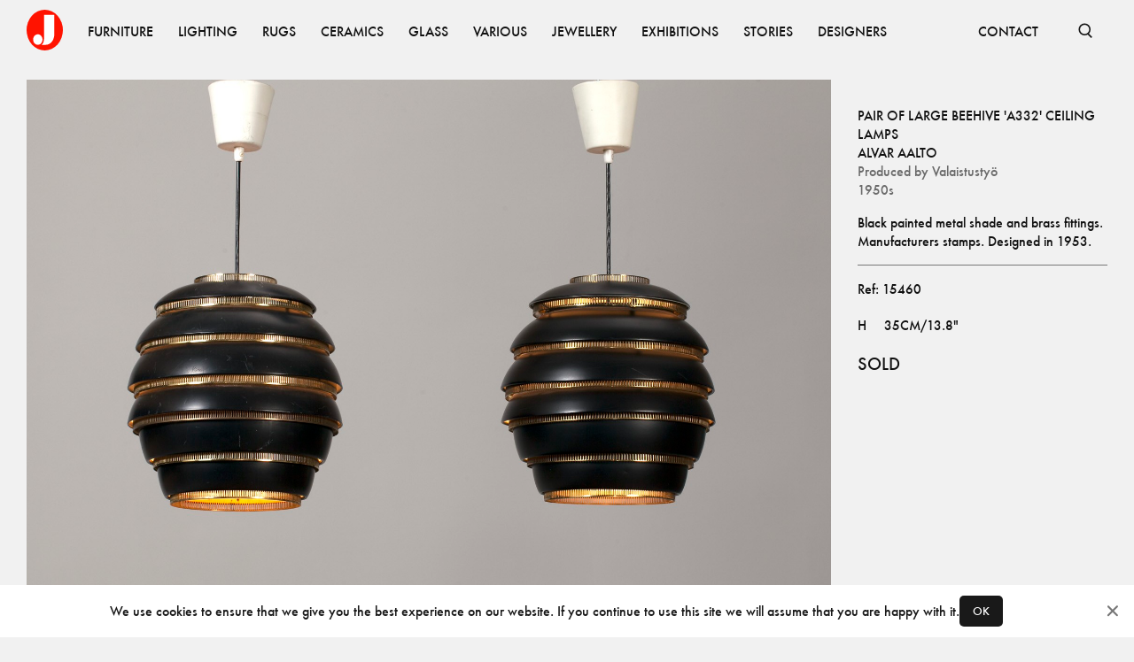

--- FILE ---
content_type: application/javascript; charset=UTF-8
request_url: https://www.jacksons.se/_next/static/chunks/pages/designers-fce45c0496974539.js
body_size: 5495
content:
(self.webpackChunk_N_E=self.webpackChunk_N_E||[]).push([[121],{5498:function(e,t,n){(window.__NEXT_P=window.__NEXT_P||[]).push(["/designers",function(){return n(467)}])},8384:function(e,t,n){"use strict";Object.defineProperty(t,"__esModule",{value:!0}),function(e,t){for(var n in t)Object.defineProperty(e,n,{enumerable:!0,get:t[n]})}(t,{noSSR:function(){return o},default:function(){return i}});let r=n(260),l=(n(7294),r._(n(1229)));function s(e){return{default:(null==e?void 0:e.default)||e}}function o(e,t){return delete t.webpack,delete t.modules,e(t)}function i(e,t){let n=l.default,r={loading:e=>{let{error:t,isLoading:n,pastDelay:r}=e;return null}};e instanceof Promise?r.loader=()=>e:"function"==typeof e?r.loader=e:"object"==typeof e&&(r={...r,...e});let i=(r={...r,...t}).loader;return(r.loadableGenerated&&(r={...r,...r.loadableGenerated},delete r.loadableGenerated),"boolean"!=typeof r.ssr||r.ssr)?n({...r,loader:()=>null!=i?i().then(s):Promise.resolve(s(()=>null))}):(delete r.webpack,delete r.modules,o(n,r))}("function"==typeof t.default||"object"==typeof t.default&&null!==t.default)&&void 0===t.default.__esModule&&(Object.defineProperty(t.default,"__esModule",{value:!0}),Object.assign(t.default,t),e.exports=t.default)},9184:function(e,t,n){"use strict";Object.defineProperty(t,"__esModule",{value:!0}),Object.defineProperty(t,"LoadableContext",{enumerable:!0,get:function(){return r}});let r=n(260)._(n(7294)).default.createContext(null)},1229:function(e,t,n){"use strict";/**
@copyright (c) 2017-present James Kyle <me@thejameskyle.com>
 MIT License
 Permission is hereby granted, free of charge, to any person obtaining
a copy of this software and associated documentation files (the
"Software"), to deal in the Software without restriction, including
without limitation the rights to use, copy, modify, merge, publish,
distribute, sublicense, and/or sell copies of the Software, and to
permit persons to whom the Software is furnished to do so, subject to
the following conditions:
 The above copyright notice and this permission notice shall be
included in all copies or substantial portions of the Software.
 THE SOFTWARE IS PROVIDED "AS IS", WITHOUT WARRANTY OF ANY KIND,
EXPRESS OR IMPLIED, INCLUDING BUT NOT LIMITED TO THE WARRANTIES OF
MERCHANTABILITY, FITNESS FOR A PARTICULAR PURPOSE AND
NONINFRINGEMENT. IN NO EVENT SHALL THE AUTHORS OR COPYRIGHT HOLDERS BE
LIABLE FOR ANY CLAIM, DAMAGES OR OTHER LIABILITY, WHETHER IN AN ACTION
OF CONTRACT, TORT OR OTHERWISE, ARISING FROM, OUT OF OR IN CONNECTION
WITH THE SOFTWARE OR THE USE OR OTHER DEALINGS IN THE SOFTWARE
*/Object.defineProperty(t,"__esModule",{value:!0}),Object.defineProperty(t,"default",{enumerable:!0,get:function(){return _}});let r=n(260)._(n(7294)),l=n(9184),s=[],o=[],i=!1;function a(e){let t=e(),n={loading:!0,loaded:null,error:null};return n.promise=t.then(e=>(n.loading=!1,n.loaded=e,e)).catch(e=>{throw n.loading=!1,n.error=e,e}),n}class u{promise(){return this._res.promise}retry(){this._clearTimeouts(),this._res=this._loadFn(this._opts.loader),this._state={pastDelay:!1,timedOut:!1};let{_res:e,_opts:t}=this;e.loading&&("number"==typeof t.delay&&(0===t.delay?this._state.pastDelay=!0:this._delay=setTimeout(()=>{this._update({pastDelay:!0})},t.delay)),"number"==typeof t.timeout&&(this._timeout=setTimeout(()=>{this._update({timedOut:!0})},t.timeout))),this._res.promise.then(()=>{this._update({}),this._clearTimeouts()}).catch(e=>{this._update({}),this._clearTimeouts()}),this._update({})}_update(e){this._state={...this._state,error:this._res.error,loaded:this._res.loaded,loading:this._res.loading,...e},this._callbacks.forEach(e=>e())}_clearTimeouts(){clearTimeout(this._delay),clearTimeout(this._timeout)}getCurrentValue(){return this._state}subscribe(e){return this._callbacks.add(e),()=>{this._callbacks.delete(e)}}constructor(e,t){this._loadFn=e,this._opts=t,this._callbacks=new Set,this._delay=null,this._timeout=null,this.retry()}}function c(e){return function(e,t){let n=Object.assign({loader:null,loading:null,delay:200,timeout:null,webpack:null,modules:null},t),s=null;function a(){if(!s){let t=new u(e,n);s={getCurrentValue:t.getCurrentValue.bind(t),subscribe:t.subscribe.bind(t),retry:t.retry.bind(t),promise:t.promise.bind(t)}}return s.promise()}if(!i){let e=n.webpack?n.webpack():n.modules;e&&o.push(t=>{for(let n of e)if(t.includes(n))return a()})}function c(e,t){!function(){a();let e=r.default.useContext(l.LoadableContext);e&&Array.isArray(n.modules)&&n.modules.forEach(t=>{e(t)})}();let o=r.default.useSyncExternalStore(s.subscribe,s.getCurrentValue,s.getCurrentValue);return r.default.useImperativeHandle(t,()=>({retry:s.retry}),[]),r.default.useMemo(()=>{var t;return o.loading||o.error?r.default.createElement(n.loading,{isLoading:o.loading,pastDelay:o.pastDelay,timedOut:o.timedOut,error:o.error,retry:s.retry}):o.loaded?r.default.createElement((t=o.loaded)&&t.default?t.default:t,e):null},[e,o])}return c.preload=()=>a(),c.displayName="LoadableComponent",r.default.forwardRef(c)}(a,e)}function d(e,t){let n=[];for(;e.length;){let r=e.pop();n.push(r(t))}return Promise.all(n).then(()=>{if(e.length)return d(e,t)})}c.preloadAll=()=>new Promise((e,t)=>{d(s).then(e,t)}),c.preloadReady=e=>(void 0===e&&(e=[]),new Promise(t=>{let n=()=>(i=!0,t());d(o,e).then(n,n)})),window.__NEXT_PRELOADREADY=c.preloadReady;let _=c},7672:function(e,t,n){"use strict";var r=n(5893);n(7294);var l=n(3967),s=n.n(l),o=n(8600),i=n.n(o);t.Z=e=>{let{fullHeight:t=!1,className:n,children:l,padding:o="regular",variant:a,noNestedPadding:u=!1,...c}=e;return(0,r.jsx)("div",{className:s()(i().root,{[i().full]:"full"===a,[i().article]:"article"===a,[i().fullHeight]:t,[i()["padding-regular"]]:"regular"===o,container:"regular"===o,[i()["no-nested-padding"]]:u},n),...c,children:l})}},8890:function(e,t,n){"use strict";n.d(t,{Z:function(){return p}});var r=n(5893);n(7294);var l=n(3935),s=n(6042),o=n(3967),i=n.n(o),a=n(6273),u=n.n(a),c=e=>{let{open:t=!0,onClick:n,className:l,...o}=e;return(0,r.jsx)(s.Z,{unmountOnExit:!0,mountOnEnter:!0,in:t,timeout:125,classNames:{enterDone:u().visible,enterActive:u().visible,exitDone:u().exitDone},children:(0,r.jsx)("div",{className:i()(u().root,l),onClick:n,...o},"backdrop-transition")})},d=()=>(0,r.jsx)("style",{children:"body {overflow: hidden;}"}),_=n(2773),f=n(5250),m=n(5937);let h=document.getElementById(_.Gf);var p=e=>{let{children:t,onClose:n,noBackdrop:s=!1,backdropProps:o={},open:i,noPortal:a}=e;(0,m.Z)(()=>n&&n()),(0,f.Z)(()=>n&&n());let u=(0,r.jsxs)(r.Fragment,{children:[!s&&(0,r.jsx)(c,{...o,open:i,onClick:n}),i&&(0,r.jsx)(d,{}),t]});return a?u:h?l.createPortal(u,h):null}},3323:function(e,t,n){"use strict";var r=n(5893);n(7294);var l=n(3967),s=n.n(l),o=n(9926),i=n.n(o);t.Z=e=>{let{className:t,columns:n=2,responsive:l,gap:o="regular",children:a,...u}=e;return(0,r.jsx)("div",{className:s()(i().root,i()["gap-".concat(o)],i()["columns-".concat(n)],l&&i()["responsive-columns"],t),...u,children:a})}},1360:function(e,t,n){"use strict";let r;n.d(t,{Z:function(){return f}});var l=n(5893),s=n(7294);let o=new WeakMap;n(6337);let i=[0];function a(e){e.forEach(e=>{if(o.has(e.target)){let t=o.get(e.target);(e.isIntersecting||e.intersectionRatio>0)&&(r.unobserve(e.target),o.delete(e.target),t())}})}var u=function(e,t,n){(0,s.useEffect)(()=>{let l=e.current;if(l){let e=function(){let{root:e=null,rootMargin:t="0px",threshold:n=i,...l}=arguments.length>0&&void 0!==arguments[0]?arguments[0]:{};return void 0===r&&(r=new IntersectionObserver(a,{root:e,rootMargin:t,threshold:n,...l})),r}(n);return o.set(l,t),e.observe(l),()=>{o.delete(l),e.unobserve(l)}}},[t,e,n])},c=n(9766),d=n(4033),_=n.n(d),f=e=>{let{src:t,srcSet:n,alt:r,aspectRatio:o="square",className:i,...a}=e,[d,f]=s.useState(!1),m=s.useRef(null),[h,p]=s.useState(!1);return u(m,()=>{f(!0)},{rootMargin:"".concat(100,"px")}),(0,l.jsx)(l.Fragment,{children:(0,l.jsx)("div",{ref:m,className:(0,c.cx)(_().root,i),style:{"--aspect-ratio":function(e){switch(e){case"square":return 1;case"wide":return 16/9;case"letterbox":return 4/3;case"letterbox-portrait":return 3/4;case"letterbox-category":return 32/37;default:return e}}(o)},children:d&&(0,l.jsx)("img",{className:(0,c.cx)(_().image,{[_().loaded]:h}),onLoad:()=>p(!0),alt:r||"",src:t,srcSet:n,...a})})})}},9845:function(e,t,n){"use strict";var r=n(5893);n(7294);var l=n(9008),s=n.n(l),o=n(2773);t.Z=e=>{let{children:t=""}=e,n=t.trim(),l=" - ".concat(o.Eo),i=""===n?o.Eo:n.endsWith(l)?n:"".concat(n).concat(l);return(0,r.jsxs)(s(),{children:[(0,r.jsx)("title",{children:i},"title"),(0,r.jsx)("meta",{property:"og:title",content:i},"og:title")]})}},7949:function(e,t,n){"use strict";n.d(t,{u_:function(){return c},nK:function(){return g},hz:function(){return v},r6:function(){return m}});var r=n(5893),l=n(7294),s=n(1779),o=n(4574),i=n(9766),a=n(4409),u=n.n(a);let c=e=>{let{children:t,className:n,onClose:a,position:c="middle",padding:d="none",background:_="white",...f}=e,m=l.useRef(null);return!function(e){let t=Array.from((null==e?void 0:e.querySelectorAll('button, [href], input, select, textarea, [tabindex]:not([tabindex="-1"])'))||[]),n=t[0],r=t[t.length-1];(0,o.Z)("keydown",t=>{e&&"Tab"===t.key&&(t.shiftKey?document.activeElement===n&&(r.focus(),t.preventDefault()):document.activeElement===r&&(n.focus(),t.preventDefault()))}),null==n||n.focus()}(m.current),(0,r.jsx)(s.Z,{padding:d,background:_,className:(0,i.cx)(u().position,u()[c]),children:(0,r.jsxs)("div",{ref:m,...f,className:(0,i.cx)(u().root,n),children:["function"==typeof a&&(0,r.jsx)("button",{type:"button",className:u().btnClose,"aria-label":"close",onClick:a}),t]})})};c.displayName="Base";var d=n(136),_=n(2978),f=n.n(_);let m=e=>{let{children:t,className:n,align:l}=e;return(0,r.jsx)("header",{className:(0,i.cx)(f().title,n),children:(0,r.jsx)(d.Z,{block:!0,align:l,variant:"heading",children:t})})};var h=n(5861),p=n.n(h);let g=e=>{let{children:t,className:n}=e;return(0,r.jsx)("footer",{className:(0,i.cx)(p().root,n),children:t})};var x=n(5882),b=n.n(x);let v=e=>{let{children:t,center:n,className:l}=e;return(0,r.jsx)("main",{className:(0,i.cx)(b().root,{[b().center]:n},l),children:t})}},2833:function(e,t,n){"use strict";var r=n(5893),l=n(7294),s=n(9766);let o=l.forwardRef(function(e,t){let{children:n,component:l="div",spacing:o=1,className:i=""}=e;return(0,r.jsx)(l,{ref:t,className:(0,s.cx)("spacing-top-".concat(o),i),children:n})});t.Z=o},5250:function(e,t,n){"use strict";var r=n(2773),l=n(9406);t.Z=e=>{(0,l.Z)(t=>{r.YB.includes(t.key)&&e(t)})}},4574:function(e,t,n){"use strict";var r=n(7294);t.Z=function(e,t,n){let l=r.useRef();r.useEffect(()=>{let r=(null==n?void 0:n.current)||window;if(!r)return;l.current!==t&&(l.current=t);let s=e=>{l.current&&l.current(e)};return r.addEventListener(e,s),()=>{r.removeEventListener(e,s)}},[e,n,t])}},9406:function(e,t,n){"use strict";var r=n(7294);t.Z=e=>{r.useEffect(()=>(window.addEventListener("keydown",e),()=>window.removeEventListener("keydown",e)),[e])}},5937:function(e,t,n){"use strict";var r=n(7294),l=n(1163);t.Z=e=>{let{events:t}=(0,l.useRouter)();r.useEffect(()=>(t.on("routeChangeStart",e),()=>{t.off("routeChangeStart",e)}),[t,e])}},467:function(e,t,n){"use strict";n.r(t),n.d(t,{__N_SSP:function(){return w},default:function(){return D}});var r=n(5893),l=n(7294),s=n(1664),o=n.n(s),i=n(1967),a=n(1779),u=n(7672),c=n(1360),d=n(136),_=n(7587),f=n.n(_),m=e=>{let{designer:t}=e,{firstname:n,lastname:l,years:s,featured_image:o}=t,i="".concat(n," ").concat(l);return(0,r.jsxs)("div",{children:[(0,r.jsx)(c.Z,{src:o||"",alt:i,aspectRatio:"letterbox-portrait"}),(0,r.jsxs)("div",{className:f().text,children:[(0,r.jsx)(d.Z,{variant:"tiny",uppercase:!0,block:!0,children:i}),s&&(0,r.jsx)(d.Z,{variant:"tiny",color:"faded",uppercase:!0,children:s})]})]})},h=n(3323),p=n(9845),g=n(2833),x=n(1075),b=n(6660),v=n(6083),y=n.n(v),j=n(9766);let k=e=>{let t=e.sort((e,t)=>e.lastname<t.lastname?-1:e.lastname>t.lastname?1:0),n={};return t.forEach(e=>{let t=e.lastname.substring(0,1).toUpperCase();n[t]||(n[t]=[]),n[t].push(e)}),{designerEntries:Object.entries(n),sortedDesigners:t}},C=e=>({passHref:!0,href:{pathname:i.ZJ.pathname,query:{slug:e.slug}}});var w=!0,D=e=>{let{designers:t}=e,{designerEntries:n,sortedDesigners:s}=k(t),i=s.filter(e=>e.is_featured);return(0,r.jsxs)(r.Fragment,{children:[(0,r.jsx)(p.Z,{children:"Designers"}),(0,r.jsx)(x.Z,{children:(0,r.jsx)(b.Z,{paddingTop:!0,children:(0,r.jsxs)(u.Z,{children:[(0,r.jsxs)(g.Z,{className:y().hideOnMobile,children:[(0,r.jsx)(d.Z,{block:!0,children:"FEATURED"}),(0,r.jsx)("div",{className:(0,j.cx)(y().block,y().featuredDesignersBlock),children:(0,r.jsx)(h.Z,{columns:4,children:i.map(e=>(0,r.jsx)(o(),{...C(e),children:(0,r.jsx)(m,{designer:e},e.id)},e.id))})})]}),(0,r.jsx)("div",{className:y().allDesigners,children:n.map((e,t)=>{let[n,s]=e,i=(0,j.kb)(s,Math.ceil(s.length/2));return(0,r.jsxs)(a.Z,{id:n,className:(0,j.cx)(y().block,y().allDesignersBlock),children:[(0,r.jsx)("div",{className:y().letterContainer,children:(0,r.jsx)(d.Z,{className:y().textStyle,children:n})}),(0,r.jsx)("div",{className:y().chunkContainer,children:i.map((e,t)=>(0,r.jsx)("div",{className:y().chunk,children:e.map(e=>(0,l.createElement)(o(),{...C(e),key:e.id,legacyBehavior:!0},(0,r.jsx)(d.Z,{uppercase:!0,component:"a",className:y().textStyle,children:"".concat(e.firstname," ").concat(e.lastname)})))},t))})]},t)})})]})})})]})}},6273:function(e){e.exports={root:"Backdrop_root__o_GgQ",visible:"Backdrop_visible__0nLLg",exitDone:"Backdrop_exitDone___m6iY"}},8600:function(e){e.exports={root:"Container_root__0jIO7",fullHeight:"Container_fullHeight__0zngC","padding-regular":"Container_padding-regular__hof_y",full:"Container_full__sxZ3B",article:"Container_article__ZLlwx","no-nested-padding":"Container_no-nested-padding___tBFo"}},7587:function(e){e.exports={text:"DesignerCard_text__QtL9c"}},9926:function(e){e.exports={root:"Grid_root__gNVC2","gap-small":"Grid_gap-small__Tftgw","gap-regular":"Grid_gap-regular__mKkNH","gap-big":"Grid_gap-big__IXGNV","columns-2":"Grid_columns-2__PjByc","columns-3":"Grid_columns-3__Yz6lq","columns-4":"Grid_columns-4__2X6WR","columns-6":"Grid_columns-6__egSb7","responsive-columns":"Grid_responsive-columns__Gwfdw"}},4033:function(e){e.exports={root:"Image_root__UkRqc",image:"Image_image__3QFzw",loaded:"Image_loaded__Dd_EQ"}},5861:function(e){e.exports={root:"Actions_root__7_cY3"}},4409:function(e){e.exports={position:"Base_position__1aMXY",left:"Base_left__tG7tY",middle:"Base_middle__QfTHM",right:"Base_right__z3yzL",bottom:"Base_bottom__WCOie",root:"Base_root__VlFWQ",btnClose:"Base_btnClose__SYl_H"}},5882:function(e){e.exports={root:"Content_root__V4qNO",center:"Content_center__f_Tal"}},2978:function(e){e.exports={title:"Title_title__Ms4vR"}},6083:function(e){e.exports={textStyle:"Designers_textStyle__lFL_4",block:"Designers_block__vL0RP",hideOnMobile:"Designers_hideOnMobile__tCamM",featuredDesignersBlock:"Designers_featuredDesignersBlock__40DZ6",allDesigners:"Designers_allDesigners__jCEM9",letterContainer:"Designers_letterContainer__55n9F",allDesignersBlock:"Designers_allDesignersBlock__4CiKG",chunkContainer:"Designers_chunkContainer__llbG0",chunk:"Designers_chunk__OnYm2"}},5152:function(e,t,n){e.exports=n(8384)}},function(e){e.O(0,[234,585,614,774,888,179],function(){return e(e.s=5498)}),_N_E=e.O()}]);
//# sourceMappingURL=designers-fce45c0496974539.js.map

--- FILE ---
content_type: application/javascript; charset=UTF-8
request_url: https://www.jacksons.se/_next/static/chunks/614-e5f27970255fc666.js
body_size: 5864
content:
(self.webpackChunk_N_E=self.webpackChunk_N_E||[]).push([[614],{8095:function(e,r,t){"use strict";var n,l,a=t(7294),s=["title","titleId"];function o(){return(o=Object.assign?Object.assign.bind():function(e){for(var r=1;r<arguments.length;r++){var t=arguments[r];for(var n in t)Object.prototype.hasOwnProperty.call(t,n)&&(e[n]=t[n])}return e}).apply(this,arguments)}r.Z=function(e){var r=e.title,t=e.titleId,c=function(e,r){if(null==e)return{};var t,n,l=function(e,r){if(null==e)return{};var t,n,l={},a=Object.keys(e);for(n=0;n<a.length;n++)t=a[n],r.indexOf(t)>=0||(l[t]=e[t]);return l}(e,r);if(Object.getOwnPropertySymbols){var a=Object.getOwnPropertySymbols(e);for(n=0;n<a.length;n++)t=a[n],!(r.indexOf(t)>=0)&&Object.prototype.propertyIsEnumerable.call(e,t)&&(l[t]=e[t])}return l}(e,s);return a.createElement("svg",o({width:41,height:46,fill:"none",xmlns:"http://www.w3.org/2000/svg","aria-labelledby":t},c),r?a.createElement("title",{id:t},r):null,n||(n=a.createElement("ellipse",{cx:20.5,cy:23,rx:20.5,ry:23,fill:"#FF1300"})),l||(l=a.createElement("path",{fillRule:"evenodd",clipRule:"evenodd",d:"M16.907 39.747c.916-.636 2.748-2.883 2.748-6.784V5.83h11.623v21.94c.036 3.992-2.028 11.977-10.567 11.977h-3.804Zm-4.227-.106c2.918 0 5.284-2.658 5.284-5.936s-2.366-5.935-5.284-5.935c-2.918 0-5.283 2.657-5.283 5.935 0 3.278 2.365 5.936 5.283 5.936Z",fill:"#fff"})))}},3644:function(e,r,t){"use strict";var n=t(5893);t(7294);var l=t(3967),a=t.n(l),s=t(4293),o=t.n(s),c=t(3980),i=t.n(c);r.Z=e=>{let{className:r,children:t,placeholder:l,errorMessage:s,error:c=!1,nullable:u=!1,block:h=!1,...d}=e;return(0,n.jsx)("span",{className:a()(i().wrapper,{[o().block]:h}),children:(0,n.jsxs)("select",{"aria-invalid":!!(c||s),defaultChecked:!0,className:a()(o().root,i().root,{[o().block]:h},r),...d,children:[l&&(0,n.jsx)("option",{value:"","aria-disabled":!u,disabled:!u,children:l}),t]})})}},4052:function(e,r,t){"use strict";var n=t(5893);t(7294),r.Z=function(e){return r=>{let{input:t,meta:l,...a}=r,s=l.submitError||l.error?[l.submitError,l.error].filter(Boolean).join(", "):void 0;return(0,n.jsx)(e,{errorMessage:l.touched?s:void 0,...t,...a})}}},3432:function(e,r,t){"use strict";t.d(r,{XZ:function(){return c},c2:function(){return y},e:function(){return k},WY:function(){return Z}});var n=t(5893);t(7294);var l=t(3967),a=t.n(l),s=t(1476),o=t.n(s),c=e=>{let{className:r,disabled:t,errorMessage:l,label:s,type:c="checkbox",...i}=e;return(0,n.jsxs)("label",{className:a()(o().root,r),children:[(0,n.jsx)("input",{type:c,className:a()(o().input),disabled:t,"aria-disabled":t,...i}),(0,n.jsx)("span",{"aria-hidden":"true",className:o().fauxCheckbox}),(s||l)&&(0,n.jsxs)("span",{className:a()(o().label,{[o().disabled]:t}),children:[s,l||""]})]})},i=t(4293),u=t.n(i),h=e=>{let{className:r,error:t=!1,block:l=!1,errorMessage:s,inputRef:o,...c}=e;return(0,n.jsx)("input",{"aria-invalid":!!(t||s),className:a()(u().root,{[u().block]:l},r),ref:o,...c})},d=t(3644),p=e=>{let{className:r,errorMessage:t,resizable:l=!0,error:s=!1,block:o=!1,...c}=e;return(0,n.jsx)("textarea",{"aria-invalid":!!(s||t),className:a()(u().root,u().textAreaRoot,{[u().preventResize]:!1===l,[u().block]:o},r),...c})},x=t(9766),m=t(6818),f=t.n(m),_=e=>{let{children:r,className:t}=e;return(0,n.jsx)("span",{className:(0,x.cx)(f().root,t),children:r})},j=t(5536),b=t.n(j),g=e=>{let{disabled:r=!1,label:t,block:l,required:s,className:o,children:c,error:i,...u}=e;return(0,n.jsxs)("label",{className:a()(b().root,{[b().disabled]:r,[b().block]:l,[b().error]:i,className:o}),...u,children:[t&&(0,n.jsxs)("span",{className:b().label,children:[t,s&&"*"]}),c]})},v=t(4052);let y=(0,v.Z)(h);(0,v.Z)(p),(0,v.Z)(d.Z),(0,v.Z)(c);let k=(0,v.Z)(e=>{let{block:r=!1,disabled:t=!1,error:l=!1,errorMessage:a,label:s,required:o,...c}=e,i={required:o,disabled:t,block:r,error:l};return(0,n.jsxs)(g,{label:s,...i,children:[(0,n.jsx)(h,{...i,...c}),(0,n.jsx)(_,{children:l?a:""})]})}),Z=(0,v.Z)(e=>{let{block:r=!1,disabled:t=!1,error:l=!1,errorMessage:a,label:s,required:o,...c}=e,i={required:o,disabled:t,block:r,error:l};return(0,n.jsxs)(g,{label:s,...i,children:[(0,n.jsx)(p,{...i,...c}),(0,n.jsx)(_,{children:l?a:""})]})});(0,v.Z)(e=>{let{block:r=!1,disabled:t=!1,error:l=!1,errorMessage:a,label:s,required:o,...c}=e,i={required:o,disabled:t,block:r,error:l};return(0,n.jsxs)(g,{label:s,...i,children:[(0,n.jsx)(d.Z,{...i,...c}),(0,n.jsx)(_,{children:l?a:""})]})})},5277:function(e,r,t){"use strict";var n=t(5893);t(7294);var l=t(2104),a=t.n(l);r.Z=e=>{let{children:r}=e;return(0,n.jsx)("span",{className:a().root,children:r})}},4041:function(e,r,t){"use strict";t.r(r),t.d(r,{default:function(){return b}});var n,l=t(5893),a=t(7294),s=t(1779),o=t(7672),c=t(9766),i=t(5022),u=t.n(i),h=e=>{let{children:r,className:t,...n}=e;return(0,l.jsx)(s.Z,{padding:"none",background:"red",className:(0,c.cx)(u().root,t),...n,children:(0,l.jsx)(o.Z,{children:r})})},d=t(136),p=t(7459),x=["title","titleId"];function m(){return(m=Object.assign?Object.assign.bind():function(e){for(var r=1;r<arguments.length;r++){var t=arguments[r];for(var n in t)Object.prototype.hasOwnProperty.call(t,n)&&(e[n]=t[n])}return e}).apply(this,arguments)}var f=function(e){var r=e.title,t=e.titleId,l=function(e,r){if(null==e)return{};var t,n,l=function(e,r){if(null==e)return{};var t,n,l={},a=Object.keys(e);for(n=0;n<a.length;n++)t=a[n],r.indexOf(t)>=0||(l[t]=e[t]);return l}(e,r);if(Object.getOwnPropertySymbols){var a=Object.getOwnPropertySymbols(e);for(n=0;n<a.length;n++)t=a[n],!(r.indexOf(t)>=0)&&Object.prototype.propertyIsEnumerable.call(e,t)&&(l[t]=e[t])}return l}(e,x);return a.createElement("svg",m({fill:"none",xmlns:"http://www.w3.org/2000/svg",viewBox:"0 0 24 24","aria-labelledby":t},l),r?a.createElement("title",{id:t},r):null,n||(n=a.createElement("path",{stroke:"currentColor",strokeWidth:2,d:"M3 6h18v17H3zm5-1a4 4 0 1 1 8 0v1H8V5z"})))},_=t(8858),j=t.n(_),b=()=>{let{setOpen:e,stored:r}=(0,p.j)();return(0,l.jsx)(h,{children:(0,l.jsx)("button",{onClick:()=>e(!0),children:(0,l.jsxs)(d.Z,{className:j().root,color:"off-white",children:[(0,l.jsx)(f,{}),(0,l.jsxs)("span",{children:[r.length," item",r.length>1?"s":""," request to the gallery"]})]})})})}},1075:function(e,r,t){"use strict";t.d(r,{Z:function(){return ex}});var n,l,a=t(5893),s=t(7294),o=t(1664),c=t.n(o),i=t(1967),u=t(1779),h=t(4274),d=t(7672),p=t(136),x=t(9766),m=t(7286),f=t.n(m);let _=[{label:"About",href:{pathname:i.FA.pathname}},{label:"Contact",href:{pathname:i.p5.pathname}},{label:"Producers",href:{pathname:i.wP.pathname}},{label:"Privacy Policy",href:{pathname:i.Lm.pathname}}],j=[{label:"Instagram",href:"https://www.instagram.com/jacksons_design"},{label:"Vimeo",href:"https://vimeo.com/jacksondesign/"},{label:"ISSUU",href:"https://issuu.com/jacksondesign/"}];var b=e=>(0,a.jsx)(u.Z,{background:"offblack",component:"footer",className:f().root,...e,children:(0,a.jsxs)(d.Z,{className:(0,x.cx)(f().links),children:[(0,a.jsxs)("div",{className:f().groups,children:[(0,a.jsx)("div",{className:f().group,children:_.map((e,r)=>{let{label:t,href:n}=e;return(0,a.jsx)(c(),{href:n,passHref:!0,legacyBehavior:!0,children:(0,a.jsx)(h.Z,{children:(0,a.jsx)(p.Z,{variant:"small",uppercase:!0,children:t})})},r)})}),(0,a.jsx)("div",{className:f().group,children:j.map((e,r)=>{let{label:t,href:n}=e;return(0,a.jsx)(c(),{href:n,passHref:!0,legacyBehavior:!0,children:(0,a.jsx)(h.Z,{children:(0,a.jsx)(p.Z,{variant:"small",uppercase:!0,children:t})})},r)})})]}),(0,a.jsx)("div",{children:(0,a.jsxs)(p.Z,{variant:"small",color:"faded",uppercase:!0,children:["\xa9 ",new Date().getFullYear()," Jackson Design"]})})]})}),g=t(1163),v=t(8377),y=t.n(v);let k=s.forwardRef((e,r)=>{let{children:t,flush:n,active:l=!1,...s}=e;return(0,a.jsx)(h.Z,{ref:r,className:(0,x.cx)(y().item,{[y()["flush-left"]]:"left"===n,[y()["flush-right"]]:"right"===n,[y().active]:l}),...s,children:(0,a.jsx)(p.Z,{uppercase:!0,children:t})})});k.displayName="NavItem";var Z=t(5277),N=t(2773),w=t(6729),O=t(5709),C=t(883),S=t(8890),I=t(3432),E=t(7949),M=t(6826),P=t(7802),B=t.n(P),R=e=>{let{product:r,onRemove:t}=e,{name:n,designers:l,browse_thumb:s,browse_thumb_x2:o}=r,c=(0,M.Z)(s||""),i=(0,M.Z)(o||"");return(0,a.jsxs)("div",{className:B().root,children:[(0,a.jsx)("img",{src:(0,M.Z)(c),srcSet:"".concat(c," 420w, ").concat(i," 840w"),alt:n,className:B().image}),(0,a.jsxs)("div",{className:B().text,children:[(0,a.jsx)(p.Z,{variant:"small",block:!0,children:n}),(0,a.jsx)(p.Z,{variant:"small",block:!0,color:"faded",children:(0,x.fb)(l)})]}),t&&(0,a.jsx)(h.Z,{className:B().close,onClick:t,children:(0,a.jsxs)(Z.Z,{children:["Remove ",n]})})]})},T=t(7459),F=t(753),L=t.n(F),H=()=>{let{products:e,open:r,setOpen:t,sent:n,send:l,removeProduct:s,email:o,setEmail:c,message:i,setMessage:u}=(0,T.j)(),h=()=>t(!1),d=(0,a.jsxs)(E.u_,{children:[(0,a.jsx)(E.hz,{center:!0,children:(0,a.jsxs)("div",{children:[(0,a.jsx)(p.Z,{component:"p",align:"center",children:"Thank you!"}),(0,a.jsx)(p.Z,{component:"p",color:"faded",align:"center",children:"We will get back to you as soon as possible with your request."})]})}),(0,a.jsx)(E.nK,{children:(0,a.jsx)(C.Z,{color:"white",onClick:h,children:"Close"})})]}),x=(0,a.jsx)(E.u_,{onClose:h,children:(0,a.jsx)(w.l0,{onSubmit:l,initialValues:{email:o,message:i},children:r=>{let{handleSubmit:t}=r;return(0,a.jsxs)("form",{className:L().form,onSubmit:t,children:[(0,a.jsx)(E.r6,{align:"center",className:L().modalTitle,children:"Send a message to the gallery"}),(0,a.jsxs)(E.hz,{children:[(0,a.jsx)(w.gN,{component:I.e,block:!0,name:"email",type:"email",label:"From:",placeholder:"Enter your email",required:!0,onBlur:e=>c(e.target.value)}),(0,a.jsx)(w.gN,{component:I.WY,block:!0,label:"YOUR MESSAGE",name:"message",resizable:!1,rows:4,placeholder:"Attach a message for the gallery",onBlur:e=>u(e.target.value)}),e.map((e,r)=>(0,a.jsx)(R,{product:e,onRemove:()=>s(e.id)},r))]}),(0,a.jsxs)(E.nK,{children:[(0,a.jsx)(C.Z,{color:"black",onClick:h,children:"+ Add more items"}),(0,a.jsx)(C.Z,{color:"transparent",disabled:!e.length,type:"submit",children:"Send request"})]})]})}})});return(0,a.jsx)(S.Z,{open:r,onClose:()=>t(!1),children:(0,a.jsx)(O.Z,{in:r,children:n?d:x})})},D=t(5152),q=t.n(D);t(4041);let A=q()(()=>Promise.resolve().then(t.bind(t,4041)),{loadableGenerated:{webpack:()=>[4041]},ssr:!1});var z=t(2833),U=t(7439),W=t(8095),J=t(7344),Q=t.n(J);let Y=s.forwardRef(function(e,r){let{name:t,href:n}=e;return(0,a.jsx)("span",{ref:r,children:(0,a.jsx)(c(),{href:n,children:(0,a.jsx)(h.Z,{inheritColor:!0,children:(0,a.jsx)(p.Z,{uppercase:!0,variant:"big",className:Q().navItem,children:t})})})})});var G=()=>{let{menuOpen:e,store:r,setMenuOpen:t}=(0,U.q)(),{menu:n}=r,l=()=>t(!1);return(0,a.jsx)(S.Z,{open:e,onClose:l,children:(0,a.jsx)(O.Z,{in:e,direction:"x",children:(0,a.jsx)(E.u_,{background:"offwhite",onClose:l,position:"right",className:Q().container,padding:"none",children:(0,a.jsx)(d.Z,{className:Q().center,children:(0,a.jsxs)(z.Z,{spacing:3,children:[(0,a.jsx)(W.Z,{className:Q().logo,alt:"Jacksons.se"}),(0,a.jsxs)("nav",{className:Q().nav,children:[n.map((e,r)=>{let{path:t,name:n}=e;return(0,a.jsx)(Y,{href:"/products/category/".concat(t),name:n},r)}),N.nk.map((e,r)=>{let{name:t,href:n}=e;return(0,a.jsx)(Y,{href:n,name:t},r)})]}),(0,a.jsx)("footer",{children:(0,a.jsxs)(z.Z,{spacing:3,children:[(0,a.jsx)("ul",{children:_.map((e,r)=>{let{label:t,href:n}=e;return(0,a.jsx)("li",{children:(0,a.jsx)(c(),{href:n,children:(0,a.jsx)(h.Z,{inheritColor:!0,children:(0,a.jsx)(p.Z,{block:!0,uppercase:!0,variant:"small",children:t})})})},r)})}),(0,a.jsx)("ul",{children:j.map((e,r)=>{let{label:t,href:n}=e;return(0,a.jsx)("li",{children:(0,a.jsx)(c(),{href:n,children:(0,a.jsx)(h.Z,{inheritColor:!0,children:(0,a.jsx)(p.Z,{block:!0,uppercase:!0,variant:"small",children:t})})})},r)})})]})})]})})})})})},V=t(5250),X=t(5937),K=t(3437),$=["title","titleId"];function ee(){return(ee=Object.assign?Object.assign.bind():function(e){for(var r=1;r<arguments.length;r++){var t=arguments[r];for(var n in t)Object.prototype.hasOwnProperty.call(t,n)&&(e[n]=t[n])}return e}).apply(this,arguments)}var er=function(e){var r=e.title,t=e.titleId,l=function(e,r){if(null==e)return{};var t,n,l=function(e,r){if(null==e)return{};var t,n,l={},a=Object.keys(e);for(n=0;n<a.length;n++)t=a[n],r.indexOf(t)>=0||(l[t]=e[t]);return l}(e,r);if(Object.getOwnPropertySymbols){var a=Object.getOwnPropertySymbols(e);for(n=0;n<a.length;n++)t=a[n],!(r.indexOf(t)>=0)&&Object.prototype.propertyIsEnumerable.call(e,t)&&(l[t]=e[t])}return l}(e,$);return s.createElement("svg",ee({fill:"none",xmlns:"http://www.w3.org/2000/svg",viewBox:"0 0 18 18","aria-labelledby":t},l),r?s.createElement("title",{id:t},r):null,n||(n=s.createElement("g",{clipPath:"url(#a)",stroke:"currentColor",strokeWidth:1.65},s.createElement("circle",{cx:8.25,cy:8.25,r:6}),s.createElement("path",{d:"m11.833 12.917 4.5 4.5"}))))},et=t(3166),en=t.n(et);let el=e=>{let{onClose:r,onChange:t,...n}=e,{searchOpen:l,setSearchOpen:o}=(0,U.q)(),i=s.useRef(null),u=s.useRef(null);return s.useEffect(()=>{let e=i.current;return e&&(document.body.style.backgroundColor="rgba(0,0,0,0.1)",e.focus()),()=>{document.body.style.backgroundColor="initial",null==e||e.blur()}},[i]),(0,V.Z)(r),(0,X.Z)(r),(0,a.jsx)("div",{className:en().layout,ref:u,children:(0,a.jsxs)(d.Z,{className:en().container,children:[(0,a.jsx)("span",{className:en().hideTabletPortraitDown,children:(0,a.jsx)(c(),{href:"/","data-cy":"top-nav-home",children:(0,a.jsx)(W.Z,{alt:"Jacksons.se"})})}),(0,a.jsxs)("div",{className:en().inputContainer,children:[(0,a.jsx)(er,{className:(0,x.cx)(en().searchIcon,en().hideTabletPortraitDown)}),(0,a.jsx)("input",{ref:i,autoCapitalize:"off",autoCorrect:"off",autoComplete:"off",className:(0,x.cx)(en().input,en().text),name:"search",type:"text",onChange:e=>{t&&t(e.target.value)},...n}),(0,a.jsx)("input",{type:"submit",hidden:!0}),(0,a.jsx)("label",{htmlFor:"site-search",children:(0,a.jsx)(Z.Z,{children:"Search"})})]}),l&&(0,a.jsxs)("button",{type:"button",onClick:()=>o(!1),className:(0,x.cx)(en().button,en().toggle,en().cancel),children:[(0,a.jsx)(K.Z,{stroke:"currentColor"}),(0,a.jsx)("p",{children:"CANCEL"}),(0,a.jsx)(Z.Z,{children:"Close Search"})]})]})})};var ea=e=>{let{onSubmit:r,...t}=e,{searchOpen:n,setSearchOpen:l}=(0,U.q)();return(0,a.jsxs)(a.Fragment,{children:[(0,a.jsx)("form",{onSubmit:e=>{e.preventDefault(),r&&r(e.target.search.value)},children:n&&(0,a.jsx)(el,{...t,onClose:()=>{l(!1)}})}),!n&&(0,a.jsxs)("button",{onClick:()=>l(!0),className:(0,x.cx)(en().button,en().toggle),children:[(0,a.jsx)(er,{stroke:"currentColor"}),(0,a.jsx)(Z.Z,{children:"Open Search"})]})]})};t(6337);var es=t(8107),eo=t.n(es),ec=["title","titleId"];function ei(){return(ei=Object.assign?Object.assign.bind():function(e){for(var r=1;r<arguments.length;r++){var t=arguments[r];for(var n in t)Object.prototype.hasOwnProperty.call(t,n)&&(e[n]=t[n])}return e}).apply(this,arguments)}var eu=function(e){var r=e.title,t=e.titleId,n=function(e,r){if(null==e)return{};var t,n,l=function(e,r){if(null==e)return{};var t,n,l={},a=Object.keys(e);for(n=0;n<a.length;n++)t=a[n],r.indexOf(t)>=0||(l[t]=e[t]);return l}(e,r);if(Object.getOwnPropertySymbols){var a=Object.getOwnPropertySymbols(e);for(n=0;n<a.length;n++)t=a[n],!(r.indexOf(t)>=0)&&Object.prototype.propertyIsEnumerable.call(e,t)&&(l[t]=e[t])}return l}(e,ec);return s.createElement("svg",ei({width:24,height:24,viewBox:"2 5 20 14",fill:"none",xmlns:"http://www.w3.org/2000/svg","aria-labelledby":t},n),r?s.createElement("title",{id:t},r):null,l||(l=s.createElement("path",{fillRule:"evenodd",clipRule:"evenodd",d:"M22 5H2v2h20V5Zm0 12H2v2h20v-2Z",fill:"#242424"})))},eh=t(1475),ed=t.n(eh),ep=e=>{let r=(0,g.useRouter)(),{setMenuOpen:t,store:n,searchOpen:l}=(0,U.q)(),{menu:o}=n,u=s.useRef(null),{width:p=0}=eo()({ref:u}),{stored:m,open:f}=(0,T.j)(),_=function(e){let r=arguments.length>1&&void 0!==arguments[1]?arguments[1]:"0px",[t,n]=(0,s.useState)(!1);return(0,s.useEffect)(()=>{let t=e.current,l=new IntersectionObserver(e=>{let[r]=e;n(r.isIntersecting)},{rootMargin:r});return e.current&&l.observe(e.current),()=>{t&&l.unobserve(t)}},[e,r]),t}(u),[j,b]=s.useState(!1),[v]=r.asPath.split("?");return s.useEffect(()=>{if(u.current){let{clientWidth:e,scrollWidth:r}=u.current;b(!_||e<r)}},[p,_]),(0,a.jsxs)(a.Fragment,{children:[(0,a.jsxs)("nav",{className:ed().root,...e,children:[(0,a.jsx)(a.Fragment,{children:m.length>0&&!f&&(0,a.jsx)(A,{})}),(0,a.jsx)(d.Z,{children:(0,a.jsxs)("div",{className:ed().content,children:[(0,a.jsxs)(c(),{href:"/","data-cy":"top-nav-home",children:[(0,a.jsx)(Z.Z,{children:"Jacksons.se"}),(0,a.jsx)(W.Z,{className:ed().logo,alt:"Jacksons.se"})]}),(0,a.jsxs)("div",{className:(0,x.cx)(ed().items,{[ed().hide]:j}),ref:u,"aria-hidden":j,children:[o.map((e,r)=>{let{name:t,path:n}=e,l="/products/category/".concat(n);return(0,a.jsx)(c(),{passHref:!0,href:l,legacyBehavior:!0,children:(0,a.jsx)(k,{active:l===v,children:t})},r)}),N.nk.map((e,r)=>{let{name:t,href:n}=e;return(0,a.jsx)(c(),{passHref:!0,href:n,legacyBehavior:!0,children:(0,a.jsx)(k,{active:n===v,children:t})},r)}),(0,a.jsx)("span",{className:ed().spacer}),(0,a.jsx)(c(),{href:"/contact",passHref:!0,legacyBehavior:!0,children:(0,a.jsx)(k,{children:"CONTACT"})})]}),(0,a.jsx)(ea,{placeholder:"Search designers, year, style etc.",onSubmit:e=>{r.push({pathname:i.mo.pathname,query:{search:e}})}}),j&&!l&&(0,a.jsxs)(h.Z,{className:ed().menuToggle,onClick:()=>t(!0),children:[(0,a.jsx)(Z.Z,{children:"Show menu"}),(0,a.jsx)(eu,{height:20})]})]})})]}),j&&(0,a.jsx)(G,{}),(0,a.jsx)(H,{})]})},ex=e=>{let{children:r}=e;return(0,a.jsxs)(a.Fragment,{children:[(0,a.jsx)(ep,{}),r,(0,a.jsx)(b,{})]})}},6660:function(e,r,t){"use strict";var n=t(5893);t(7294);var l=t(9766),a=t(5923),s=t.n(a);r.Z=e=>{let{children:r,className:t,spacing:a,paddingTop:o=!1,...c}=e;return(0,n.jsx)("main",{className:(0,l.cx)(s().root,{[s()["spacing-extra"]]:"extra"===a,[s().paddingTop]:o},t),...c,children:r})}},4293:function(e){e.exports={root:"Base_common_root___rUea",block:"Base_common_block__SSxg4"}},1476:function(e){e.exports={root:"Checkbox_root__E7HnG",label:"Checkbox_label__bN_Gz",monochromatic:"Checkbox_monochromatic__ehL2b",input:"Checkbox_input__uxv8T",fauxCheckbox:"Checkbox_fauxCheckbox__dmWwi",disabled:"Checkbox_disabled__du45F"}},3980:function(e){e.exports={root:"Select_root__ILPrD",wrapper:"Select_wrapper__RQ6bR"}},6818:function(e){e.exports={root:"InputError_root__Jf9IA"}},5536:function(e){e.exports={root:"InputLabel_root__ifipg",label:"InputLabel_label__WMM5o",disabled:"InputLabel_disabled__iIIvA",block:"InputLabel_block__oATMD"}},8377:function(e){e.exports={item:"NavItem_item__yLCeG","flush-left":"NavItem_flush-left__M88Si","flush-right":"NavItem_flush-right__XhEf4",active:"NavItem_active__LZveU"}},5022:function(e){e.exports={root:"Notification_root__NcMl6"}},7802:function(e){e.exports={root:"ReceiptLine_root__LJZQ5",image:"ReceiptLine_image__7UgFI",text:"ReceiptLine_text__HjQ5e",close:"ReceiptLine_close__Q3ctj"}},2104:function(e){e.exports={root:"ScreenReaderOnly_root__6HR83"}},753:function(e){e.exports={form:"EnquiryDialog_form__UKccz",modalTitle:"EnquiryDialog_modalTitle__8qAuP"}},7286:function(e){e.exports={root:"Footer_root___DmTc",links:"Footer_links__ssFz6",groups:"Footer_groups__jQws5",group:"Footer_group__aN9YU"}},8858:function(e){e.exports={root:"ItemRequest_root__Q6dI1"}},5923:function(e){e.exports={root:"Main_root__KMeeG",paddingTop:"Main_paddingTop__Yvl96","spacing-extra":"Main_spacing-extra__k8apP"}},7344:function(e){e.exports={center:"MainMenu_center__CYW1m",container:"MainMenu_container__3biXh",logo:"MainMenu_logo__eX_Hb",nav:"MainMenu_nav__dQSEY",navItem:"MainMenu_navItem__RsdDB"}},1475:function(e){e.exports={root:"Nav_root__3SzdM",logo:"Nav_logo__CoP2M",content:"Nav_content__PH8Mn",spacer:"Nav_spacer__SJt3d",items:"Nav_items__zihUc",hide:"Nav_hide__r_BV9",menuToggle:"Nav_menuToggle__m9Nga"}},3166:function(e){e.exports={layout:"SearchBar_layout__fLir_",container:"SearchBar_container__Q26sD",text:"SearchBar_text__8bk0M",button:"SearchBar_button__pLqAy SearchBar_text__8bk0M",cancel:"SearchBar_cancel__xsCFA",toggle:"SearchBar_toggle__He032",inputContainer:"SearchBar_inputContainer__XH8Mw",searchIcon:"SearchBar_searchIcon__j5jcn",hideTabletPortraitDown:"SearchBar_hideTabletPortraitDown__B8D6u",input:"SearchBar_input__69LWm"}}}]);
//# sourceMappingURL=614-e5f27970255fc666.js.map